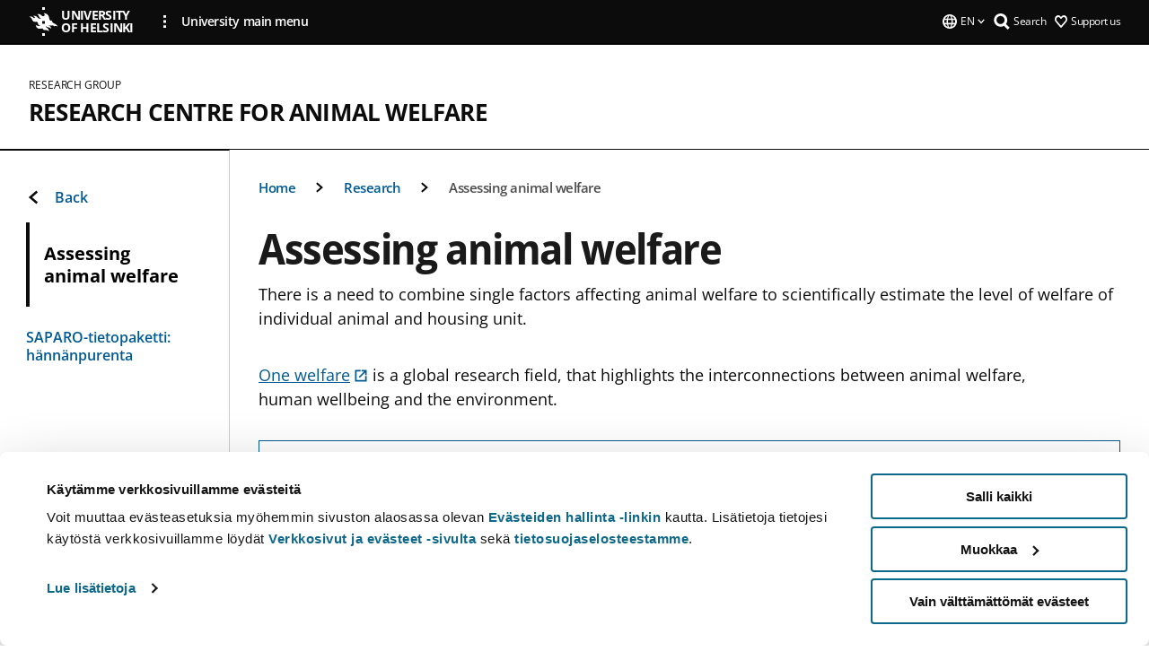

--- FILE ---
content_type: text/html; charset=UTF-8
request_url: https://www.helsinki.fi/en/researchgroups/research-centre-for-animal-welfare/research/assessing-animal-welfare
body_size: 10672
content:

<!DOCTYPE html>
<html lang="en" dir="ltr" prefix="og: https://ogp.me/ns#">
<head>
  <style>
    /* Hide Cookiebot branding as soon as page loads */
    #CybotCookiebotDialogHeader,
    #CybotCookiebotDialog.CybotEdge #CybotCookiebotDialogHeader {display: none !important;}
  </style>
  <script type="text/javascript" data-cookieconsent="ignore">
    window.dataLayer = window.dataLayer || [];
    function gtag() {
        dataLayer.push(arguments);
    }
    gtag("consent", "default", {
        ad_personalization: "denied",
        ad_storage: "denied",
        ad_user_data: "denied",
        analytics_storage: "denied",
        functionality_storage: "denied",
        personalization_storage: "denied",
        security_storage: "granted",
        wait_for_update: 500
    });
    gtag("set", "ads_data_redaction", true);
    gtag("set", "url_passthrough", true);
  </script>
  
      
  
  <meta charset="utf-8" />
<meta name="description" content="There is a need to combine single factors affecting animal welfare to scientifically estimate the level of welfare of individual animal and housing unit." />
<link rel="canonical" href="https://www.helsinki.fi/en/researchgroups/research-centre-for-animal-welfare/research/assessing-animal-welfare" />
<meta property="og:site_name" content="University of Helsinki" />
<meta property="og:type" content="website" />
<meta property="og:url" content="https://www.helsinki.fi/en/researchgroups/research-centre-for-animal-welfare/research/assessing-animal-welfare" />
<meta property="og:title" content="Assessing animal welfare | Research centre for animal welfare | University of Helsinki" />
<meta property="og:description" content="There is a need to combine single factors affecting animal welfare to scientifically estimate the level of welfare of individual animal and housing unit." />
<meta property="og:image" content="https://www.helsinki.fi/assets/drupal/s3fs-public/styles/og_images/public/paragraph-images/132840-kameron-kincade-1331873-unsplash.jpg?itok=53iCr3pS" />
<meta name="twitter:card" content="summary_large_image" />
<meta name="twitter:description" content="There is a need to combine single factors affecting animal welfare to scientifically estimate the level of welfare of individual animal and housing unit." />
<meta name="twitter:title" content="Assessing animal welfare | Research centre for animal welfare | University of Helsinki" />
<meta name="twitter:image" content="https://www.helsinki.fi/assets/drupal/s3fs-public/styles/og_images/public/paragraph-images/132840-kameron-kincade-1331873-unsplash.jpg?itok=53iCr3pS" />
<meta name="Generator" content="Drupal 10 (https://www.drupal.org)" />
<meta name="MobileOptimized" content="width" />
<meta name="HandheldFriendly" content="true" />
<meta name="viewport" content="width=device-width, initial-scale=1.0" />
<script id="Cookiebot" src="https://consent.cookiebot.com/uc.js" data-cbid="e422c4ee-0ebe-400c-b22b-9c74b6faeac3" async fetchpriority="high"></script>
<script type="application/ld+json">{
    "@context": "https://schema.org",
    "@type": "BreadcrumbList",
    "itemListElement": [
        {
            "@type": "ListItem",
            "position": 1,
            "name": "Home",
            "item": "https://www.helsinki.fi/en"
        },
        {
            "@type": "ListItem",
            "position": 2,
            "name": "Research centre for animal welfare",
            "item": "https://www.helsinki.fi/en/researchgroups/research-centre-for-animal-welfare"
        },
        {
            "@type": "ListItem",
            "position": 3,
            "name": "Research",
            "item": "https://www.helsinki.fi/en/researchgroups/research-centre-for-animal-welfare/research"
        }
    ]
}</script>
<link rel="icon" href="/themes/custom/helsingin_yliopisto/favicon.ico" type="image/vnd.microsoft.icon" />
<link rel="alternate" hreflang="fi" href="https://www.helsinki.fi/fi/tutkimusryhmat/elainten-hyvinvoinnin-tutkimuskeskus/tutkimus/elainten-hyvinvoinnin-arviointi" />
<link rel="alternate" hreflang="en" href="https://www.helsinki.fi/en/researchgroups/research-centre-for-animal-welfare/research/assessing-animal-welfare" />
<link rel="modulepreload" href="/themes/custom/helsingin_yliopisto/dist/hudslib-0.9.8/esm/globalScript-3f479486.js" as="script" crossorigin fetchpriority="high" />
<link rel="modulepreload" href="/themes/custom/helsingin_yliopisto/dist/hudslib-0.9.8/esm/huds-lib.js" as="script" crossorigin fetchpriority="high" />
<link rel="modulepreload" href="/themes/custom/helsingin_yliopisto/dist/hudslib-0.9.8/esm/hy-box.entry.js" as="script" crossorigin fetchpriority="high" />
<link rel="modulepreload" href="/themes/custom/helsingin_yliopisto/dist/hudslib-0.9.8/esm/hy-breadcrumbs_15.entry.js" as="script" crossorigin fetchpriority="high" />
<link rel="modulepreload" href="/themes/custom/helsingin_yliopisto/dist/hudslib-0.9.8/esm/hy-icon-caret-down.entry.js" as="script" crossorigin fetchpriority="high" />
<link rel="modulepreload" href="/themes/custom/helsingin_yliopisto/dist/hudslib-0.9.8/esm/hy-icon-caret-left.entry.js" as="script" crossorigin fetchpriority="high" />
<link rel="modulepreload" href="/themes/custom/helsingin_yliopisto/dist/hudslib-0.9.8/esm/hy-icon-caret-right.entry.js" as="script" crossorigin fetchpriority="high" />
<link rel="modulepreload" href="/themes/custom/helsingin_yliopisto/dist/hudslib-0.9.8/esm/hy-icon-caret-up.entry.js" as="script" crossorigin fetchpriority="high" />
<link rel="modulepreload" href="/themes/custom/helsingin_yliopisto/dist/hudslib-0.9.8/esm/hy-icon-globe.entry.js" as="script" crossorigin fetchpriority="high" />
<link rel="modulepreload" href="/themes/custom/helsingin_yliopisto/dist/hudslib-0.9.8/esm/hy-icon-heart-support.entry.js" as="script" crossorigin fetchpriority="high" />
<link rel="modulepreload" href="/themes/custom/helsingin_yliopisto/dist/hudslib-0.9.8/esm/hy-icon-hy-logo.entry.js" as="script" crossorigin fetchpriority="high" />
<link rel="modulepreload" href="/themes/custom/helsingin_yliopisto/dist/hudslib-0.9.8/esm/hy-icon-search.entry.js" as="script" crossorigin fetchpriority="high" />
<link rel="modulepreload" href="/themes/custom/helsingin_yliopisto/dist/hudslib-0.9.8/esm/hy-image.entry.js" as="script" crossorigin fetchpriority="high" />
<link rel="modulepreload" href="/themes/custom/helsingin_yliopisto/dist/hudslib-0.9.8/esm/hy-main.entry.js" as="script" crossorigin fetchpriority="high" />
<link rel="modulepreload" href="/themes/custom/helsingin_yliopisto/dist/hudslib-0.9.8/esm/index-2ffe17c9.js" as="script" crossorigin fetchpriority="high" />
<link rel="modulepreload" href="/themes/custom/helsingin_yliopisto/dist/hudslib-0.9.8/esm/utils-1e7f5184.js" as="script" crossorigin fetchpriority="high" />
<link rel="preload" href="/themes/custom/helsingin_yliopisto/dist/hudslib/fonts/Open-Sans-600/Open-Sans-600.woff2" as="font" crossorigin fetchpriority="high" />
<link rel="preload" href="/themes/custom/helsingin_yliopisto/dist/hudslib/fonts/Open-Sans-regular/Open-Sans-regular.woff2" as="font" crossorigin fetchpriority="high" />

  <title>Assessing animal welfare | Research centre for animal welfare | University of Helsinki</title>
  <link rel="stylesheet" media="all" href="/sites/default/files/css/css_kq4gKku6-phsWZ6n98t6GZmGgAB8OqQhik_D4hOZ5t0.css?delta=0&amp;language=en&amp;theme=helsingin_yliopisto&amp;include=eJyNzUEKAjEMheELNTNHktTGNhCT0LQjc3sHXIjQhdufj_caSbBW1tspbM4xbC8UXBXijEFPEM6pLVQVyygQ40pal2Q2-Nn6C8HDdMSSHlzI3Pq4fg-mF9wjkmPH2tFb7KVPR9m-ZZvqMwtHo5I-83vGoDd-_WIJ" />
<link rel="stylesheet" media="all" href="/sites/default/files/css/css_FDoreftuaUPtxg1KlP9hl87e_xhV94gAyvTFtJWeazc.css?delta=1&amp;language=en&amp;theme=helsingin_yliopisto&amp;include=eJyNzUEKAjEMheELNTNHktTGNhCT0LQjc3sHXIjQhdufj_caSbBW1tspbM4xbC8UXBXijEFPEM6pLVQVyygQ40pal2Q2-Nn6C8HDdMSSHlzI3Pq4fg-mF9wjkmPH2tFb7KVPR9m-ZZvqMwtHo5I-83vGoDd-_WIJ" />

  <script src="/themes/custom/helsingin_yliopisto/dist/hudslib-0.9.8/esm/huds-lib.js?v=0.9.8" type="module" defer fetchpriority="high"></script>
<script src="/themes/custom/helsingin_yliopisto/dist/hudslib-0.9.8/huds-lib/huds-lib.esm.js?v=0.9.8" nomodule defer></script>
<script src="/themes/custom/helsingin_yliopisto/dist/uhds-1.0.1/component-library/component-library.esm.js?v=1.0.1" type="module" defer fetchpriority="high"></script>


  <link rel="preconnect" href="//customer.cludo.com"/>
  <link rel="preconnect" href="//consent.cookiebot.com"/>
  <link rel="dns-prefetch" href="//siteimproveanalytics.com"/>
  <link rel="dns-prefetch" href="//d2oarllo6tn86.cloudfront.net" />
  <link rel="dns-prefetch" href="//connect.facebook.net" />

  <link rel="preload" href="https://customer.cludo.com/assets/2594/11998/cludo-search.min.css" as="style" onload="this.onload=null;this.rel='stylesheet'">
  <noscript><link rel="stylesheet" href="https://customer.cludo.com/assets/2594/11998/cludo-search.min.css"></noscript>

  
        <style>
    html :not(:defined){visibility:hidden}html.prerendered :not(:defined){visibility:visible}.visually-hidden{position:absolute!important;overflow:hidden;clip:rect(1px,1px,1px,1px);width:1px;height:1px;word-wrap:normal}
  </style>
</head>
<body class="ct--content_page is-group-page">
  <!-- Google Tag Manager (noscript) -->
  <noscript><iframe src="https://www.googletagmanager.com/ns.html?id=GTM-5PMSGQ"
  height="0" width="0" style="display:none;visibility:hidden"></iframe></noscript>
  <!-- End Google Tag Manager (noscript) -->

    <ds-store ds-language="en"></ds-store>

    <a href="#main-content" class="visually-hidden focusable">
      Skip to main content
  </a>
  
    <div class="dialog-off-canvas-main-canvas" data-off-canvas-main-canvas>
    
<div class="layout-container">

  

  <header role="banner">
    
  <div class="hy-region--header">
    
              
                              
                                                                                  
        
                
                              
                                                                                  
        
                
                                                                                                                  
                              
                                                                                  
        
                
                                                                                                                  
                                                                                                
                                                                                                
                                                                                                
                                                                                                
                                                                                                
                              
                                                                                                    
        
                
                              
                                                                                  
        
                
                              
                                                                                  
        
                
                              
                                                                                  
        
                
                  
                                                                                                          
                                                                                        
                                                                                        
                                                                                        
                                                                                        
                                                                                        
                      
            <hy-site-header
      is-group="true"
      is-luomus-group = "false"
      is-beta-group = "false"
      group-type = "research_group_menu"
      group-logo-url=""
      research-group-label = "Research Group"
      site-label="University of Helsinki"
      site-url="/en"
      logo-label="Research centre for animal welfare"
      logo-url="/en/researchgroups/research-centre-for-animal-welfare"
      menu-label="Menu"
      menu-label-close="Close"
      data-menu-language="[{&quot;langCode&quot;:&quot;fi&quot;,&quot;abbr&quot;:&quot;SUOMI&quot;,&quot;label&quot;:&quot;SUOMI (FI)&quot;,&quot;isActive&quot;:false,&quot;url&quot;:&quot;\/fi\/tutkimusryhmat\/elainten-hyvinvoinnin-tutkimuskeskus\/tutkimus\/elainten-hyvinvoinnin-arviointi&quot;},{&quot;langCode&quot;:&quot;sv&quot;,&quot;abbr&quot;:&quot;SVENSKA&quot;,&quot;label&quot;:&quot;SVENSKA (SV)&quot;,&quot;isActive&quot;:false,&quot;isDisabled&quot;:true},{&quot;langCode&quot;:&quot;en&quot;,&quot;abbr&quot;:&quot;ENGLISH&quot;,&quot;label&quot;:&quot;ENGLISH (EN)&quot;,&quot;isActive&quot;:true,&quot;url&quot;:&quot;\/en\/researchgroups\/research-centre-for-animal-welfare\/research\/assessing-animal-welfare&quot;}]"
      data-menu-donate="[{&quot;label&quot;:&quot;Support us&quot;,&quot;url&quot;:&quot;https:\/\/www.helsinki.fi\/en\/innovations-and-cooperation\/support-us&quot;}]"
      data-site-header-labels="{&quot;menu_labels&quot;:{&quot;open&quot;:&quot;Open mobile menu&quot;,&quot;close&quot;:&quot;Close mobile menu&quot;,&quot;expand&quot;:&quot;Expand submenu&quot;,&quot;return&quot;:&quot;Return to previous level&quot;,&quot;home&quot;:&quot;Home&quot;,&quot;main&quot;:&quot;Main menu&quot;,&quot;front_page&quot;:&quot;Front page&quot;},&quot;search_labels&quot;:{&quot;label&quot;:&quot;Search&quot;,&quot;open&quot;:&quot;Open search form&quot;,&quot;close&quot;:&quot;Close search form&quot;},&quot;language_labels&quot;:{&quot;open&quot;:&quot;Open language menu&quot;,&quot;close&quot;:&quot;Close language menu&quot;},&quot;group_pages&quot;:{&quot;university_main_menu&quot;:&quot;University main menu&quot;,&quot;university_home_page&quot;:&quot;University main home page&quot;,&quot;university_front_page&quot;:&quot;University main home page&quot;}}"
      data-site-search-labels="{&quot;search_description&quot;:&quot;web pages, study options, people, research groups, etc\u2026&quot;,&quot;search_placeholder&quot;:&quot;What do you want to find\u2026&quot;,&quot;search_label&quot;:&quot;Search&quot;,&quot;search_close_label&quot;:&quot;Exit search&quot;,&quot;search_tools_label&quot;:&quot;Special Search tools&quot;}"
      data-search-tools="null"
      data-main-menu-links="[{&quot;menuLinkId&quot;:&quot;0bda75ab91f8bad1d33de860414b7b17&quot;,&quot;isActive&quot;:&quot;false&quot;,&quot;isExternal&quot;:false,&quot;label&quot;:&quot;News&quot;,&quot;url&quot;:&quot;\/en\/news&quot;,&quot;description&quot;:&quot;&quot;,&quot;closeButtonTitle&quot;:&quot;Close&quot;},{&quot;menuLinkId&quot;:&quot;494b9cd4d0873b762b7d39cf4e3ea594&quot;,&quot;isActive&quot;:&quot;false&quot;,&quot;isExternal&quot;:false,&quot;label&quot;:&quot;Admissions and education&quot;,&quot;url&quot;:&quot;\/en\/admissions-and-education&quot;,&quot;description&quot;:&quot;&quot;,&quot;closeButtonTitle&quot;:&quot;Close&quot;},{&quot;menuLinkId&quot;:&quot;f3c91fca09455013c086123615d3e477&quot;,&quot;isActive&quot;:&quot;false&quot;,&quot;isExternal&quot;:false,&quot;label&quot;:&quot;Research&quot;,&quot;url&quot;:&quot;\/en\/research&quot;,&quot;description&quot;:&quot;&quot;,&quot;closeButtonTitle&quot;:&quot;Close&quot;},{&quot;menuLinkId&quot;:&quot;e8a187c7892f2b029d9a30c646778047&quot;,&quot;isActive&quot;:&quot;false&quot;,&quot;isExternal&quot;:false,&quot;label&quot;:&quot;Innovations and cooperation&quot;,&quot;url&quot;:&quot;\/en\/innovations-and-cooperation&quot;,&quot;description&quot;:&quot;&quot;,&quot;closeButtonTitle&quot;:&quot;Close&quot;},{&quot;menuLinkId&quot;:&quot;9a1297e0af8490e7d111de27a809a650&quot;,&quot;isActive&quot;:&quot;false&quot;,&quot;isExternal&quot;:false,&quot;label&quot;:&quot;About us&quot;,&quot;url&quot;:&quot;\/en\/about-us&quot;,&quot;description&quot;:&quot;&quot;,&quot;closeButtonTitle&quot;:&quot;Close&quot;},{&quot;menuLinkId&quot;:&quot;a4e28b83b9a8708b86458c720e8dfc1b&quot;,&quot;isActive&quot;:&quot;false&quot;,&quot;isExternal&quot;:false,&quot;label&quot;:&quot;Faculties and units&quot;,&quot;url&quot;:&quot;\/en\/faculties-and-units&quot;,&quot;description&quot;:&quot;&quot;,&quot;closeButtonTitle&quot;:&quot;Close&quot;}]"
    >
      <nav
        role="navigation"
        class="hy-site-header__menu-desktop is-group is-dropdown js-hy-desktop-navigation"
        slot="menu"
        is-group="true"
        is-dropdown="true"
      >
                    </nav>
      <nav role='navigation' class="hy-mobile-menu js-hy-mobile-navigation is-hidden" slot="menu_mobile">
        <section class="hy-mobile-menu__header">
          <div id="menu-bc-container" class="hy-mobile-menu__breadcrumbs">
            <button
              aria-label="Return back to: Front page"
              class="hy-menu-mobile-breadcrumb is-hidden"
              data-home-label="Home"
              data-current-label="Home"
              data-main-nav-label="Main navigation"
              data-prev-level="0"
              data-front-url="/en"
            >
              <hy-icon icon='hy-icon-caret-left' class="is-hidden" size=10></hy-icon>
              <span class='hy-menu-mobile-breadcrumb__label'>Home</span>
            </button>
            <a
              aria-label="Return back to: Front page"
              class="hy-menu-mobile-breadcrumb__link"
              href="/en/researchgroups/research-centre-for-animal-welfare"
            >
              <hy-icon icon='hy-icon-caret-left' class="is-hidden" size=10></hy-icon>
              <span class='hy-menu-mobile-breadcrumb__label'>Home</span>
            </a>
          </div>
          <button class="hy-mobile-menu__menu-close-button" aria-label="Close menu" disabled aria-hidden="true">
            <span>Close</span>
            <hy-icon icon='hy-icon-remove' size=16 />
          </button>
        </section>
        <section class="hy-mobile-menu__menu-container" data-mobile-menu="[{&quot;menu_link_id&quot;:&quot;bcec971b-806a-4fbe-a860-9b4a47d9fed7&quot;,&quot;menu_parent_id&quot;:null,&quot;in_active_trail&quot;:false,&quot;menu_link_title&quot;:&quot;News&quot;,&quot;menu_link_uri&quot;:&quot;\/en\/researchgroups\/research-centre-for-animal-welfare\/news&quot;,&quot;menu_link_level&quot;:1,&quot;menu_link_shortcuts&quot;:[]},{&quot;menu_link_id&quot;:&quot;7ee91dae-f4a0-48d3-ac73-630e73f7f03a&quot;,&quot;menu_parent_id&quot;:null,&quot;in_active_trail&quot;:false,&quot;menu_link_title&quot;:&quot;Education&quot;,&quot;menu_link_uri&quot;:&quot;\/en\/researchgroups\/research-centre-for-animal-welfare\/education&quot;,&quot;menu_link_level&quot;:1,&quot;menu_link_shortcuts&quot;:[]},{&quot;menu_link_id&quot;:&quot;6e6e8eb0-7dac-4cfe-9d4a-f2ec788ed8a5&quot;,&quot;menu_parent_id&quot;:null,&quot;in_active_trail&quot;:false,&quot;menu_link_title&quot;:&quot;Guides&quot;,&quot;menu_link_uri&quot;:&quot;\/en\/researchgroups\/research-centre-for-animal-welfare\/guides&quot;,&quot;menu_link_level&quot;:1,&quot;menu_link_shortcuts&quot;:[],&quot;menu_link_children&quot;:[{&quot;menu_link_id&quot;:&quot;f46f7960-f14e-4daf-8f11-afb947d1c1d2&quot;,&quot;menu_parent_id&quot;:&quot;6e6e8eb0-7dac-4cfe-9d4a-f2ec788ed8a5&quot;,&quot;in_active_trail&quot;:false,&quot;menu_link_title&quot;:&quot;Pig enrichment&quot;,&quot;menu_link_uri&quot;:&quot;\/en\/researchgroups\/research-centre-for-animal-welfare\/guides\/pig-enrichment&quot;,&quot;menu_link_level&quot;:2,&quot;menu_link_shortcuts&quot;:[],&quot;menu_link_children&quot;:[{&quot;menu_link_id&quot;:&quot;2acf49c7-5577-4f2f-bd05-826cb3cddb34&quot;,&quot;menu_parent_id&quot;:&quot;f46f7960-f14e-4daf-8f11-afb947d1c1d2&quot;,&quot;in_active_trail&quot;:false,&quot;menu_link_title&quot;:&quot;Why enrichment?&quot;,&quot;menu_link_uri&quot;:&quot;\/en\/researchgroups\/research-centre-for-animal-welfare\/guides\/pig-enrichment\/why-enrichment&quot;,&quot;menu_link_level&quot;:3,&quot;menu_link_shortcuts&quot;:[]},{&quot;menu_link_id&quot;:&quot;3b3235f0-3450-41b3-b54b-1e295b25fb96&quot;,&quot;menu_parent_id&quot;:&quot;f46f7960-f14e-4daf-8f11-afb947d1c1d2&quot;,&quot;in_active_trail&quot;:false,&quot;menu_link_title&quot;:&quot;Research on enrichment&quot;,&quot;menu_link_uri&quot;:&quot;\/en\/researchgroups\/research-centre-for-animal-welfare\/education\/pig-enrichment\/research-on-enrichment&quot;,&quot;menu_link_level&quot;:3,&quot;menu_link_shortcuts&quot;:[]},{&quot;menu_link_id&quot;:&quot;618d60d8-1c33-4729-a38c-7dcd86c75cc0&quot;,&quot;menu_parent_id&quot;:&quot;f46f7960-f14e-4daf-8f11-afb947d1c1d2&quot;,&quot;in_active_trail&quot;:false,&quot;menu_link_title&quot;:&quot;Economic profitability&quot;,&quot;menu_link_uri&quot;:&quot;\/en\/researchgroups\/research-centre-for-animal-welfare\/guides\/pig-enrichment\/economic-profitability&quot;,&quot;menu_link_level&quot;:3,&quot;menu_link_shortcuts&quot;:[]},{&quot;menu_link_id&quot;:&quot;7889b62e-f078-4dc6-9bf1-03fc2367e177&quot;,&quot;menu_parent_id&quot;:&quot;f46f7960-f14e-4daf-8f11-afb947d1c1d2&quot;,&quot;in_active_trail&quot;:false,&quot;menu_link_title&quot;:&quot;Fresh wood&quot;,&quot;menu_link_uri&quot;:&quot;\/en\/researchgroups\/research-centre-for-animal-welfare\/guides\/pig-enrichment\/fresh-wood&quot;,&quot;menu_link_level&quot;:3,&quot;menu_link_shortcuts&quot;:[]},{&quot;menu_link_id&quot;:&quot;743dcbd5-a99f-4625-ac55-a9c445af078e&quot;,&quot;menu_parent_id&quot;:&quot;f46f7960-f14e-4daf-8f11-afb947d1c1d2&quot;,&quot;in_active_trail&quot;:false,&quot;menu_link_title&quot;:&quot;Metal chain&quot;,&quot;menu_link_uri&quot;:&quot;\/en\/researchgroups\/research-centre-for-animal-welfare\/guides\/pig-enrichment\/metal-chain&quot;,&quot;menu_link_level&quot;:3,&quot;menu_link_shortcuts&quot;:[]},{&quot;menu_link_id&quot;:&quot;942838d2-5314-4568-9bee-3a960c1180e6&quot;,&quot;menu_parent_id&quot;:&quot;f46f7960-f14e-4daf-8f11-afb947d1c1d2&quot;,&quot;in_active_trail&quot;:false,&quot;menu_link_title&quot;:&quot;Plastic tube&quot;,&quot;menu_link_uri&quot;:&quot;\/en\/researchgroups\/research-centre-for-animal-welfare\/guides\/pig-enrichment\/plastic-tube&quot;,&quot;menu_link_level&quot;:3,&quot;menu_link_shortcuts&quot;:[]},{&quot;menu_link_id&quot;:&quot;75dabe1c-d400-4421-86b4-91b09a9fd2a0&quot;,&quot;menu_parent_id&quot;:&quot;f46f7960-f14e-4daf-8f11-afb947d1c1d2&quot;,&quot;in_active_trail&quot;:false,&quot;menu_link_title&quot;:&quot;Sisal rope&quot;,&quot;menu_link_uri&quot;:&quot;\/en\/researchgroups\/research-centre-for-animal-welfare\/guides\/pig-enrichment\/sisal-rope&quot;,&quot;menu_link_level&quot;:3,&quot;menu_link_shortcuts&quot;:[]},{&quot;menu_link_id&quot;:&quot;fb511515-66a9-4571-82a2-a41236d69447&quot;,&quot;menu_parent_id&quot;:&quot;f46f7960-f14e-4daf-8f11-afb947d1c1d2&quot;,&quot;in_active_trail&quot;:false,&quot;menu_link_title&quot;:&quot;Straw&quot;,&quot;menu_link_uri&quot;:&quot;\/en\/researchgroups\/research-centre-for-animal-welfare\/guides\/pig-enrichment\/straw&quot;,&quot;menu_link_level&quot;:3,&quot;menu_link_shortcuts&quot;:[]},{&quot;menu_link_id&quot;:&quot;dba0c2ba-ca80-4a46-96ab-604445d033a2&quot;,&quot;menu_parent_id&quot;:&quot;f46f7960-f14e-4daf-8f11-afb947d1c1d2&quot;,&quot;in_active_trail&quot;:false,&quot;menu_link_title&quot;:&quot;Other materials&quot;,&quot;menu_link_uri&quot;:&quot;\/en\/researchgroups\/research-centre-for-animal-welfare\/guides\/pig-enrichment\/other-materials&quot;,&quot;menu_link_level&quot;:3,&quot;menu_link_shortcuts&quot;:[]}]}]},{&quot;menu_link_id&quot;:&quot;04186d4b-0fc3-42c6-8164-e25268d56296&quot;,&quot;menu_parent_id&quot;:null,&quot;in_active_trail&quot;:true,&quot;menu_link_title&quot;:&quot;Research&quot;,&quot;menu_link_uri&quot;:&quot;\/en\/researchgroups\/research-centre-for-animal-welfare\/research&quot;,&quot;menu_link_level&quot;:1,&quot;menu_link_shortcuts&quot;:[],&quot;menu_link_children&quot;:[{&quot;menu_link_id&quot;:&quot;3b17a15a-7b49-4219-a198-4a17db0643b0&quot;,&quot;menu_parent_id&quot;:&quot;04186d4b-0fc3-42c6-8164-e25268d56296&quot;,&quot;in_active_trail&quot;:true,&quot;menu_link_title&quot;:&quot;Assessing animal welfare&quot;,&quot;menu_link_uri&quot;:&quot;\/en\/researchgroups\/research-centre-for-animal-welfare\/research\/assessing-animal-welfare&quot;,&quot;menu_link_level&quot;:2,&quot;menu_link_shortcuts&quot;:[],&quot;menu_link_children&quot;:[{&quot;menu_link_id&quot;:&quot;83c0b839-f1d1-465a-9a9b-62ac627b8584&quot;,&quot;menu_parent_id&quot;:&quot;3b17a15a-7b49-4219-a198-4a17db0643b0&quot;,&quot;in_active_trail&quot;:false,&quot;menu_link_title&quot;:&quot;SAPARO-tietopaketti: h\u00e4nn\u00e4npurenta&quot;,&quot;menu_link_uri&quot;:&quot;\/en\/researchgroups\/research-centre-for-animal-welfare\/research\/assessing-animal-welfare\/saparo-info-package-tail-biting&quot;,&quot;menu_link_level&quot;:3,&quot;menu_link_shortcuts&quot;:[]}]},{&quot;menu_link_id&quot;:&quot;f1ee17e4-36d0-438b-91cd-271b0d7b4da4&quot;,&quot;menu_parent_id&quot;:&quot;04186d4b-0fc3-42c6-8164-e25268d56296&quot;,&quot;in_active_trail&quot;:false,&quot;menu_link_title&quot;:&quot;Animal cognition and emotions&quot;,&quot;menu_link_uri&quot;:&quot;\/en\/researchgroups\/research-centre-for-animal-welfare\/research\/animal-cognition-and-emotions&quot;,&quot;menu_link_level&quot;:2,&quot;menu_link_shortcuts&quot;:[]},{&quot;menu_link_id&quot;:&quot;492d4828-05ce-4f39-9427-dfc4ef9d4728&quot;,&quot;menu_parent_id&quot;:&quot;04186d4b-0fc3-42c6-8164-e25268d56296&quot;,&quot;in_active_trail&quot;:false,&quot;menu_link_title&quot;:&quot;Animal sleep and rest&quot;,&quot;menu_link_uri&quot;:&quot;\/en\/researchgroups\/research-centre-for-animal-welfare\/research\/animal-sleep-and-rest&quot;,&quot;menu_link_level&quot;:2,&quot;menu_link_shortcuts&quot;:[]},{&quot;menu_link_id&quot;:&quot;fec61c11-c7c5-4333-a014-f92837a606da&quot;,&quot;menu_parent_id&quot;:&quot;04186d4b-0fc3-42c6-8164-e25268d56296&quot;,&quot;in_active_trail&quot;:false,&quot;menu_link_title&quot;:&quot;Pain and sickness behaviours&quot;,&quot;menu_link_uri&quot;:&quot;\/en\/researchgroups\/research-centre-for-animal-welfare\/research\/pain-and-sickness-behaviours-health-and-welfare&quot;,&quot;menu_link_level&quot;:2,&quot;menu_link_shortcuts&quot;:[],&quot;menu_link_children&quot;:[{&quot;menu_link_id&quot;:&quot;e2622703-3651-4405-92c6-fca28582af8d&quot;,&quot;menu_parent_id&quot;:&quot;fec61c11-c7c5-4333-a014-f92837a606da&quot;,&quot;in_active_trail&quot;:false,&quot;menu_link_title&quot;:&quot;Pig pain&quot;,&quot;menu_link_uri&quot;:&quot;\/en\/researchgroups\/research-centre-for-animal-welfare\/research\/pain-and-sickness-behaviours\/pig-pain&quot;,&quot;menu_link_level&quot;:3,&quot;menu_link_shortcuts&quot;:[]}]},{&quot;menu_link_id&quot;:&quot;69d93351-295e-4dd0-b7cf-f0b9ac4ee841&quot;,&quot;menu_parent_id&quot;:&quot;04186d4b-0fc3-42c6-8164-e25268d56296&quot;,&quot;in_active_trail&quot;:false,&quot;menu_link_title&quot;:&quot;Regulation and stakeholders attitudes&quot;,&quot;menu_link_uri&quot;:&quot;\/en\/researchgroups\/research-centre-for-animal-welfare\/research\/regulation-and-stakeholders-attitudes&quot;,&quot;menu_link_level&quot;:2,&quot;menu_link_shortcuts&quot;:[]},{&quot;menu_link_id&quot;:&quot;30c1f1e4-de7b-46e3-8ada-209a6714e820&quot;,&quot;menu_parent_id&quot;:&quot;04186d4b-0fc3-42c6-8164-e25268d56296&quot;,&quot;in_active_trail&quot;:false,&quot;menu_link_title&quot;:&quot;Housing and management&quot;,&quot;menu_link_uri&quot;:&quot;\/en\/researchgroups\/research-centre-for-animal-welfare\/research\/housing-and-management&quot;,&quot;menu_link_level&quot;:2,&quot;menu_link_shortcuts&quot;:[]}]},{&quot;menu_link_id&quot;:&quot;1e3032e5-39ec-4b58-9a58-8ea39522ed3b&quot;,&quot;menu_parent_id&quot;:null,&quot;in_active_trail&quot;:false,&quot;menu_link_title&quot;:&quot;Research methods&quot;,&quot;menu_link_uri&quot;:&quot;\/en\/researchgroups\/research-centre-for-animal-welfare\/research-methods&quot;,&quot;menu_link_level&quot;:1,&quot;menu_link_shortcuts&quot;:[]},{&quot;menu_link_id&quot;:&quot;1d48a1b6-1a6b-4c5f-a044-03f22977ed6a&quot;,&quot;menu_parent_id&quot;:null,&quot;in_active_trail&quot;:false,&quot;menu_link_title&quot;:&quot;Publications&quot;,&quot;menu_link_uri&quot;:&quot;\/en\/researchgroups\/research-centre-for-animal-welfare\/publications&quot;,&quot;menu_link_level&quot;:1,&quot;menu_link_shortcuts&quot;:[]},{&quot;menu_link_id&quot;:&quot;ab3c1569-9b45-46c4-8bba-f9641da08978&quot;,&quot;menu_parent_id&quot;:null,&quot;in_active_trail&quot;:false,&quot;menu_link_title&quot;:&quot;People&quot;,&quot;menu_link_uri&quot;:&quot;\/en\/researchgroups\/research-centre-for-animal-welfare\/who-are-we&quot;,&quot;menu_link_level&quot;:1,&quot;menu_link_shortcuts&quot;:[]}]">
                  </section>
              </nav>
    </hy-site-header>
  

  </div>

  </header>

  
  

  

  

  
    <hy-main role="main" has-sidebar=true>
      <a id="main-content" tabindex="-1"></a>      <div class="layout-content">
        
<div class="hy-main-content-wrapper">
            </div>
                  
  <div class="hy-region--content">
    <div data-drupal-messages-fallback class="hidden"></div><div id="block-breadcrumbs-2">
  
    
      
  
                                              
                                                          
                  
              
                    <div class="hy-main-content-wrapper">
        <hy-breadcrumbs variant='' data-items='[{&quot;text&quot;:&quot;Home&quot;,&quot;url&quot;:&quot;\/en\/researchgroups\/research-centre-for-animal-welfare&quot;},{&quot;text&quot;:&quot;Research&quot;,&quot;url&quot;:&quot;\/en\/researchgroups\/research-centre-for-animal-welfare\/research&quot;},{&quot;text&quot;:&quot;Assessing animal welfare&quot;,&quot;url&quot;:&quot;&quot;}]'>
      </hy-breadcrumbs>
    </div>

            

  </div>
<div class="node node--type-content-page node--view-mode-full ds-1col clearfix is-content-page">


      
            <div class="hy-main-content-wrapper">
        <div class="page-title__wrapper page-title__wrapper--common">
          <h1 class="page-title__h1 page-title__h1--common">
            Assessing animal welfare
          </h1>
        </div>
      </div>
      
                    <div class="hy-main-content-wrapper">
              <hy-ingress>There is  a need to combine single factors affecting animal welfare to scientifically estimate the level of welfare of individual animal and housing unit.</hy-ingress>
          </div>
            
                    


  <div class="paragraph paragraph--type--text-paragraph paragraph--view-mode--default">
    
              <div class="hy-main-content-wrapper">
              
      <hy-paragraph-text variant=content_page placement=external>
        
                    <p><ds-link ds-href="https://www.onewelfareworld.org/about.html" ds-text="One welfare" ds-target="_blank"></ds-link> is a global research field, that highlights the interconnections between animal welfare, human wellbeing and the environment.</p>


            
      </hy-paragraph-text>

                    <hy-box mb="1.75, 1.75, 2, 2.5"></hy-box>
      
              </div>
      
      </div>

                        
      <div class="hy-main-content-wrapper">
          <hy-anchor-link-list
          list-title="Contents of this page"
          open-label="Open"
          close-label="Close"
          anchor-items='[{&quot;title&quot;:&quot;SAPARO: innovative application to prevent tail biting in pigs&quot;,&quot;url&quot;:&quot;#saparo:-innovative-application-to-prevent-tail-biting-in-pigs&quot;},{&quot;title&quot;:&quot;SysPigSys: Estimating sustainability of the pig production farms&quot;,&quot;url&quot;:&quot;#syspigsys:-estimating-sustainability-of-the-pig-production-farms&quot;},{&quot;title&quot;:&quot;Developing test to measure fur fox-human relationship&quot;,&quot;url&quot;:&quot;#developing-test-to-measure-fur-fox-human-relationship&quot;}]'
        >
        </hy-anchor-link-list>
      </div>
  
                        	
			<div>
      				<div class="hy-main-content-wrapper">
														<hy-heading heading=h2 id=saparo:-innovative-application-to-prevent-tail-biting-in-pigs section=contentsection>
						SAPARO: innovative application to prevent tail biting in pigs
					</hy-heading>
											<hy-two-columns reversed>
                    <div slot="main">
            
                    


  <div class="paragraph paragraph--type--text-paragraph paragraph--view-mode--text-with-two-columns">
    
      
      <hy-paragraph-text variant=content_page placement=internal>
        
                    <p>Finland is one of the few countries where pig tails are not docked. Raising pigs with long tails is possible, but tail biting remains a challenge on many farms. Tail biting decreases pig welfare and causes stress, extra work and costs. Tail biting is a consequence of stress experienced by the pigs, and there is no uniform solution to solve the problem on every farm. &nbsp;The SAPARO-application is a free web-based tool for prevention and monitoring of tail biting on pig farms.</p>
<p>Contact:</p>
<p>professor Anna Valros, <ds-link ds-href="mailto:anna.valros@helsinki.fi" ds-text="anna.valros@helsinki.fi"></ds-link></p>
<p>doctoral researcher Hilkka Koskikallio, <ds-link ds-href="mailto:hilkka.koskikallio@helsinki.fi" ds-text="hilkka.koskikallio@helsinki.fi"></ds-link></p>

            
      </hy-paragraph-text>

                    <hy-box mb="1.75, 1.75, 2, 2.5"></hy-box>
      
      
      </div>

            
          </div>
					<div slot="side">
						
      <div>
              <div>
          

	    <div class="hy-main-content-wrapper">
  									<hy-image
						source-set=""
						image-url="https://www.helsinki.fi/assets/drupal/s3fs-public/styles/uncropped_image/public/migrated-research-group-long-pages/body-images/42701-saparo.jpg.webp?itok=D3uTzCbr"
						image-alt=""
						aspect-ratio-width=0
						aspect-ratio-height=0
						caption=""
					>
					</hy-image>
							</div>
	
        </div>
              <div>
            
            

<section class="hy-link-list hy-link-list__default">
  
  <ul  class="hy-link-list__links hy-link-list__links__default hy-link-list__links--list">
          <li class="hy-link-list__links-item">
        <ds-link-with-arrow
          style="font-family: var(--ds-fontFamily-body);"
          ds-text="SAPARO-project website"
          ds-href="/en/researchgroups/research-centre-for-animal-welfare/research/assessing-animal-welfare/saparo-info-package-tail-biting"
          ds-icon-position="start"
          ds-target="_self"
          ds-icon="arrow_forward"
          ds-full-width="false"
        ></ds-link-with-arrow>
      </li>
          <li class="hy-link-list__links-item">
        <ds-link-with-arrow
          style="font-family: var(--ds-fontFamily-body);"
          ds-text=" To the SAPARO-application"
          ds-href="https://saparo-sovellus.fi/"
          ds-icon-position="start"
          ds-target="_blank"
          ds-icon="arrow_forward"
          ds-full-width="false"
        ></ds-link-with-arrow>
      </li>
      </ul>
</section>

    <hy-box mb="1.75, 1.75, 2, 2.5"></hy-box>
      
        </div>
          </div>
  
					</div>
				</hy-two-columns>
							</div>
					</div>
	
                        	
			<div>
      				<div class="hy-main-content-wrapper">
														<hy-heading heading=h2 id=syspigsys:-estimating-sustainability-of-the-pig-production-farms section=contentsection>
						SysPigSys: Estimating sustainability of the pig production farms
					</hy-heading>
											<hy-two-columns reversed>
                    <div slot="main">
            
                    


  <div class="paragraph paragraph--type--text-paragraph paragraph--view-mode--text-with-two-columns">
    
      
      <hy-paragraph-text variant=content_page placement=internal>
        
                    <p>Contact:<br><br>
professor Anna Valros, <ds-link ds-href="mailto:anna.valros@helsinki.fi" ds-text="anna.valros@helsinki.fi"></ds-link><br><br>
professor Mari Heinonen, <ds-link ds-href="mailto:mari.heinonen@helsinki.fi" ds-text="mari.heinonen@helsinki.fi"></ds-link><br><br>
&nbsp;</p>

            
      </hy-paragraph-text>

                    <hy-box mb="1.75, 1.75, 2, 2.5"></hy-box>
      
      
      </div>

            
          </div>
					<div slot="side">
						
      <div>
              <div>
          

	    <div class="hy-main-content-wrapper">
  									<hy-image
						source-set=""
						image-url="https://www.helsinki.fi/assets/drupal/s3fs-public/styles/uncropped_image/public/migrated-research-group-long-pages/body-images/123611-christina-warner-681090-unsplash.jpg.webp?itok=8Gl413Pu"
						image-alt=""
						aspect-ratio-width=0
						aspect-ratio-height=0
						caption=""
					>
					</hy-image>
							</div>
	
        </div>
              <div>
            
            

<section class="hy-link-list hy-link-list__default">
  
  <ul  class="hy-link-list__links hy-link-list__links__default hy-link-list__links--list">
          <li class="hy-link-list__links-item">
        <ds-link-with-arrow
          style="font-family: var(--ds-fontFamily-body);"
          ds-text="SysPigSys www-page"
          ds-href="https://suspigsys.fli.de/en/home/"
          ds-icon-position="start"
          ds-target="_blank"
          ds-icon="arrow_forward"
          ds-full-width="false"
        ></ds-link-with-arrow>
      </li>
      </ul>
</section>

    <hy-box mb="1.75, 1.75, 2, 2.5"></hy-box>
      
        </div>
          </div>
  
					</div>
				</hy-two-columns>
							</div>
					</div>
	
                        	
			<div>
      				<div class="hy-main-content-wrapper">
														<hy-heading heading=h2 id=developing-test-to-measure-fur-fox-human-relationship section=contentsection>
						Developing test to measure fur fox-human relationship
					</hy-heading>
											<hy-two-columns reversed>
                    <div slot="main">
            
                    


  <div class="paragraph paragraph--type--text-paragraph paragraph--view-mode--text-with-two-columns">
    
      
      <hy-paragraph-text variant=content_page placement=internal>
        
                    <p>Contact: professor Anna Valros<br><br>
<ds-link ds-href="mailto:anna.valros@helsinki.fi" ds-text="anna.valros@helsinki.fi"></ds-link></p>

            
      </hy-paragraph-text>

                    <hy-box mb="1.75, 1.75, 2, 2.5"></hy-box>
      
      
      </div>

            
          </div>
					<div slot="side">
						
      <div>
              <div>
          

	    <div class="hy-main-content-wrapper">
  									<hy-image
						source-set=""
						image-url="https://www.helsinki.fi/assets/drupal/s3fs-public/styles/uncropped_image/public/migrated-research-group-long-pages/body-images/132841-jonatan-pie-193288-unsplash.jpg.webp?itok=mUcArzvC"
						image-alt=""
						aspect-ratio-width=0
						aspect-ratio-height=0
						caption=""
					>
					</hy-image>
							</div>
	
        </div>
          </div>
  
					</div>
				</hy-two-columns>
							</div>
					</div>
	
            
  
</div>

  </div>

          
              </div>

              <aside class="layout-sidebar-first">
          
  <div class="hy-region--sidebar_first">
          
      <div class="hy-sidebar-menu">
          <span class="hy-sidebar-menu__back-container">
                                <a class="hy-sidebar-menu__back" href="/en/researchgroups/research-centre-for-animal-welfare/research">
                <hy-icon
                  class='hy-sidebar-menu__item__icon--back'
                  icon='hy-icon-caret-left'
                  fill='currentColor'
                  size=16
                ></hy-icon>
                Back
              </a>
                          </span>
              <span
          data-has-children="true"
          class="hy-sidebar-menu__current"
        >
                              <a href="/en/researchgroups/research-centre-for-animal-welfare/research/assessing-animal-welfare">
              Assessing animal welfare
            </a>
                          </span>
                                          <ul class="hy-sidebar-menu__container">
                                                                <li
          class="hy-sidebar-menu__item"
          data-menu-link-id="47ef69cef8dffe08e4cd0cadcad49847"
                                                        data-drupal-link-system-path="node/16301"
                                                  >
                      <a
              class="hy-sidebar-menu__item__link"
              href="/en/researchgroups/research-centre-for-animal-welfare/research/assessing-animal-welfare/saparo-info-package-tail-biting"
            >
              SAPARO-tietopaketti: hännänpurenta
                          </a>
                  </li>
          </ul>
  
              </div>


  </div>

        </aside>
      
          </hy-main>

                      
    <hy-footer>
      
  <div class="hy-region--footer">
    
  

                                                                                                                                                                                            
                
                                                                                                                                                                                                                                                                                      
                
                                                                                                                                            
                
                  
    <hy-footer-base
      logo-label='University of Helsinki'
      logo-url='/'
      some-label='Follow us'
      copyright-text='© University of Helsinki 2025'
      data-footer-base-links='[{&quot;label&quot;:&quot;Quick links&quot;,&quot;url&quot;:&quot;&quot;,&quot;isExternal&quot;:false,&quot;mainlink&quot;:true,&quot;items&quot;:[{&quot;label&quot;:&quot;Library&quot;,&quot;url&quot;:&quot;https:\/\/www.helsinki.fi\/en\/helsinki-university-library&quot;,&quot;isExternal&quot;:&quot;external&quot;},{&quot;label&quot;:&quot;Careers and open positions&quot;,&quot;url&quot;:&quot;\/en\/about-us\/careers&quot;,&quot;isExternal&quot;:false},{&quot;label&quot;:&quot;Webshop&quot;,&quot;url&quot;:&quot;https:\/\/go.innoflame.fi\/goshop\/unihelsinki\/en\/&quot;,&quot;isExternal&quot;:&quot;external&quot;}]},{&quot;label&quot;:&quot;Contact information&quot;,&quot;url&quot;:&quot;&quot;,&quot;isExternal&quot;:false,&quot;mainlink&quot;:true,&quot;items&quot;:[{&quot;label&quot;:&quot;People finder&quot;,&quot;url&quot;:&quot;https:\/\/www.helsinki.fi\/en\/about-us\/people\/people-finder&quot;,&quot;isExternal&quot;:&quot;external&quot;},{&quot;label&quot;:&quot;Contact details and building opening hours&quot;,&quot;url&quot;:&quot;https:\/\/www.helsinki.fi\/en\/about-us\/university-helsinki\/contact-details&quot;,&quot;isExternal&quot;:&quot;external&quot;},{&quot;label&quot;:&quot;Invoicing details&quot;,&quot;url&quot;:&quot;\/en\/about-us\/university-helsinki\/contact-details\/university-helsinki-invoicing-details&quot;,&quot;isExternal&quot;:false},{&quot;label&quot;:&quot;Press and Media&quot;,&quot;url&quot;:&quot;\/en\/news\/press-and-media-services&quot;,&quot;isExternal&quot;:false},{&quot;label&quot;:&quot;Give feedback&quot;,&quot;url&quot;:&quot;\/en\/give-feedback&quot;,&quot;isExternal&quot;:false}]},{&quot;label&quot;:&quot;For the university community&quot;,&quot;url&quot;:&quot;&quot;,&quot;isExternal&quot;:false,&quot;mainlink&quot;:true,&quot;items&quot;:[{&quot;label&quot;:&quot;Studies service for current students&quot;,&quot;url&quot;:&quot;https:\/\/studies.helsinki.fi\/frontpage&quot;,&quot;isExternal&quot;:&quot;external&quot;},{&quot;label&quot;:&quot;Flamma-intranet&quot;,&quot;url&quot;:&quot;https:\/\/flamma.helsinki.fi\/&quot;,&quot;isExternal&quot;:&quot;external&quot;}]}]'
      data-footer-post-section-links='[{&quot;label&quot;:&quot;About the website&quot;,&quot;url&quot;:&quot;\/en\/about-website&quot;,&quot;isExternal&quot;:false},{&quot;label&quot;:&quot;Accessibility statement&quot;,&quot;url&quot;:&quot;\/en\/accessibility-statement&quot;,&quot;isExternal&quot;:false},{&quot;label&quot;:&quot;Cookie management&quot;,&quot;url&quot;:&quot;\/en\/cookie-management-helsinkifi&quot;,&quot;isExternal&quot;:false},{&quot;label&quot;:&quot;Data protection&quot;,&quot;url&quot;:&quot;\/en\/about-us\/processing-data-university\/data-protection&quot;,&quot;isExternal&quot;:false}]'
      data-footer-base-some='[{&quot;label&quot;:&quot;Follow us on Facebook&quot;,&quot;url&quot;:&quot;https:\/\/www.facebook.com\/HelsinkiUniversity&quot;,&quot;type&quot;:&quot;facebook&quot;},{&quot;label&quot;:&quot;Follow us on Youtube&quot;,&quot;url&quot;:&quot;https:\/\/www.youtube.com\/user\/universityofhelsinki&quot;,&quot;type&quot;:&quot;youtube&quot;},{&quot;label&quot;:&quot;Follow us on LinkedIn&quot;,&quot;url&quot;:&quot;https:\/\/fi.linkedin.com\/school\/university-of-helsinki\/&quot;,&quot;type&quot;:&quot;linkedin&quot;},{&quot;label&quot;:&quot;Follow us on Instagram&quot;,&quot;url&quot;:&quot;https:\/\/www.instagram.com\/universityofhelsinki\/&quot;,&quot;type&quot;:&quot;instagram&quot;},{&quot;label&quot;:&quot;Follow us on Tiktok&quot;,&quot;url&quot;:&quot;https:\/\/www.tiktok.com\/@helsinginyliopisto&quot;,&quot;type&quot;:&quot;tiktok&quot;}]'
    >
      <address slot="content">
        P.O. Box 3
(Fabianinkatu 33)
00014 University of Helsinki
Switchboard:
+358 (0) 2941 911 (mobile call charge / local network charge)
      </address>
    </hy-footer-base>
  
  </div>

    </hy-footer>
  </div>

  </div>

  

  <script type="application/json" data-drupal-selector="drupal-settings-json">{"path":{"baseUrl":"\/","pathPrefix":"en\/","currentPath":"node\/16286","currentPathIsAdmin":false,"isFront":false,"currentLanguage":"en"},"pluralDelimiter":"\u0003","suppressDeprecationErrors":true,"groupMenuName":"group_menu_link_content-513","groupMenuNameId":"513","groupFooterMenuName":"group_menu_link_content-512","groupFooterMenuNameId":"512","user":{"uid":0,"permissionsHash":"17f5cac32b0538e2a6527a0c257cfa201ba13ccebc7739456f0b955b8a289aa4"}}</script>
<script src="/sites/default/files/js/js_9x59uaAkcXHGBDOc4m96_3yWMs4ZbY5E-R8Xb1fYvYk.js?scope=footer&amp;delta=0&amp;language=en&amp;theme=helsingin_yliopisto&amp;include=eJyN0EEOwjAMBMAPYfEklDRuYuHYUe0C-T3hiNQGLj7sjvbggmwkmeTWmbSRuV4TGmUB6-ZYgSleyoHKrDEwmI9I8iEpQRIjLLwnhYQc-oytm1r9w2WvM9RHaXfXBhIelIOTypmsGmks_oCCT4M1LB71BU2N5vJzGN1xm-O9wNen37VEnZE"></script>
<script src="/themes/custom/helsingin_yliopisto/dist/js/hy-hy.min.js?v=1.x" defer></script>
<script src="/themes/custom/helsingin_yliopisto/dist/js/hy-handle-cludo-delay.min.js?v=1.x" defer fetchpriority="low"></script>
<script src="/themes/custom/helsingin_yliopisto/dist/js/hy-handle-frosmo-delay.min.js?v=1.x" defer fetchpriority="low"></script>
<script src="/themes/custom/helsingin_yliopisto/dist/js/hy-handle-gtm-delay.min.js?v=1.x" defer fetchpriority="low"></script>
<script src="/themes/custom/helsingin_yliopisto/dist/js/hy-desktop-navigation.min.js?v=1.x" defer></script>
<script src="/themes/custom/helsingin_yliopisto/dist/js/hy-mobile-navigation.min.js?v=1.x" defer></script>
<script src="/themes/custom/helsingin_yliopisto/dist/js/hy-news-factbox-position.min.js?v=1.x" defer fetchpriority="low"></script>
<script src="/themes/custom/helsingin_yliopisto/dist/js/hy-news-newsletter-position.min.js?v=1.x" defer fetchpriority="low"></script>


  
  
      
  </body>
</html>


--- FILE ---
content_type: application/javascript
request_url: https://www.helsinki.fi/themes/custom/helsingin_yliopisto/dist/uhds-1.0.1/component-library/ds-icon-arrow-outward.entry.js
body_size: 262
content:
import{r as e,h as s,H as t}from"./index-BuQM5G1b.js";const d=class{constructor(s){e(this,s)}dsSize;dsTitle="Icon";dsRole="img";dsColour;render(){return s(t,{key:"9c598764c6043af2c6e22ba47ef5cfae8d6cdd58",style:{display:"flex"},title:this.dsTitle},s("svg",{key:"c96642dec3d222227689950069ed48b751faef7f",xmlns:"http://www.w3.org/2000/svg",viewBox:"0 -960 960 960",width:this.dsSize,height:this.dsSize,fill:this.dsColour,role:this.dsRole,"aria-label":this.dsTitle},s("path",{key:"ac772b3d91ce4c3fda80643ff78163cffa4f12df",d:"m250-221-67-67 395-395H224v-94h515v514h-95v-353L250-221Z"})))}};export{d as ds_icon_arrow_outward};

--- FILE ---
content_type: application/javascript
request_url: https://www.helsinki.fi/themes/custom/helsingin_yliopisto/dist/hudslib-0.9.8/esm/hy-box.entry.js
body_size: 1377
content:
import{r as registerInstance,h,H as Host,g as getElement}from"./index-2ffe17c9.js";import{c as css}from"./index.esm-aef0c42f.js";const hyBoxCss="*{-webkit-box-sizing:border-box;box-sizing:border-box}:host{display:block}",HyBoxStyle0=hyBoxCss,toRemValue=t=>"number"==typeof t?`${t}rem`:void 0,breakpoints=["30rem","60rem","75.0625rem","100.0625rem"],mq=breakpoints.map((t=>`@media (min-width: ${t})`)),createCssClass=({hasSidebar:t,pt:e,pb:i,pl:o,pr:a,mt:m,mb:l,ml:r,mr:s,h:d,bg:n,width:u,justify:h,align:$,direction:g})=>{const p=u[u.length-1];return css`
    padding-top: ${toRemValue(e[0])};
    padding-right: ${toRemValue(a[0])};
    padding-bottom: ${toRemValue(i[0])};
    padding-left: ${toRemValue(o[0])};
    margin-top: ${toRemValue(m[0])};
    margin-right: ${toRemValue(s[0])};
    margin-bottom: ${toRemValue(l[0])};
    margin-left: ${toRemValue(r[0])};
    height: ${toRemValue(d)};
    background-color: ${n?`var(--${n})`:"transparent"};
    width: ${u[0]};
    display: flex;
    flex-flow: ${g||"row"};
    justify-content: ${h||"flex-start"};
    align-items: ${$||"flex-start"};

    ${mq[0]} {
      width: ${u[1]};

      padding-top: ${toRemValue(e[1])};
      padding-right: ${toRemValue(a[1])};
      padding-bottom: ${toRemValue(i[1])};
      padding-left: ${toRemValue(o[1])};

      margin-top: ${toRemValue(m[1])};
      margin-right: ${toRemValue(s[1])};
      margin-bottom: ${toRemValue(l[1])};
      margin-left: ${toRemValue(r[1])};
    }
    ${mq[1]} {
      width: ${u[2]||p};

      padding-top: ${toRemValue(e[2])};
      padding-right: ${toRemValue(a[2])};
      padding-bottom: ${toRemValue(i[2])};
      padding-left: ${toRemValue(o[2])};

      margin-top: ${toRemValue(m[2])};
      margin-right: ${toRemValue(s[2])};
      margin-bottom: ${toRemValue(l[2])};
      margin-left: ${toRemValue(r[2])};
    }
    ${mq[2]} {
      width: ${u[3]||p};

      padding-top: ${t?`${toRemValue(e[2])}`:`${toRemValue(e[3])}`};
      padding-right: ${t?`${toRemValue(a[2])}`:`${toRemValue(a[3])}`};
      padding-bottom: ${t?`${toRemValue(i[2])}`:`${toRemValue(i[3])}`};
      padding-left: ${t?`${toRemValue(o[2])}`:`${toRemValue(o[3])}`};

      margin-top: ${t?`${toRemValue(m[2])}`:`${toRemValue(m[3])}`};
      margin-right: ${t?`${toRemValue(s[2])}`:`${toRemValue(s[3])}`};
      margin-bottom: ${t?`${toRemValue(l[2])}`:`${toRemValue(l[3])}`};
      margin-left: ${t?`${toRemValue(r[2])}`:`${toRemValue(r[3])}`};
    }
    ${mq[3]} {
      width: ${u[4]||p};

      padding-top: ${toRemValue(e[3])};
      padding-right: ${toRemValue(a[3])};
      padding-bottom: ${toRemValue(i[3])};
      padding-left: ${toRemValue(o[3])};

      margin-top: ${toRemValue(m[3])};
      margin-right: ${toRemValue(s[3])};
      margin-bottom: ${toRemValue(l[3])};
      margin-left: ${toRemValue(r[3])};
    }
  `},toNumArray=t=>null==t?void 0:t.split(",").map((t=>`${t.trim()}`)).map((t=>parseFloat(t))),HyBox=class{constructor(t){registerInstance(this,t),this.headerstyle="common",this.p=void 0,this.pl=void 0,this.pr=void 0,this.pb=void 0,this.pt=void 0,this.m=void 0,this.ml=void 0,this.mr=void 0,this.mb=void 0,this.mt=void 0,this.justify="flex-start",this.align="baseline",this.h=void 0,this.bg="transparent",this.width="100",this.direction="row"}componentWillLoad(){let t=this.el.closest(".hy-main");t&&(t.classList.contains("with-sidebar")||(this.headerstyle="large"))}render(){var t,e,i,o,a,m,l,r,s,d,n,u,$,g,p,R;const V=null!==(e=null!==(t=toNumArray(this.pt))&&void 0!==t?t:toNumArray(this.p))&&void 0!==e?e:[0],b=null!==(o=null!==(i=toNumArray(this.pb))&&void 0!==i?i:toNumArray(this.p))&&void 0!==o?o:[0],y=null!==(m=null!==(a=toNumArray(this.pr))&&void 0!==a?a:toNumArray(this.p))&&void 0!==m?m:[0],c=null!==(r=null!==(l=toNumArray(this.pl))&&void 0!==l?l:toNumArray(this.p))&&void 0!==r?r:[0],f=null!==(d=null!==(s=toNumArray(this.mt))&&void 0!==s?s:toNumArray(this.m))&&void 0!==d?d:[0],v=null!==(u=null!==(n=toNumArray(this.mb))&&void 0!==n?n:toNumArray(this.m))&&void 0!==u?u:[0],x=null!==(g=null!==($=toNumArray(this.mr))&&void 0!==$?$:toNumArray(this.m))&&void 0!==g?g:[0],A=null!==(R=null!==(p=toNumArray(this.ml))&&void 0!==p?p:toNumArray(this.m))&&void 0!==R?R:[0],N="common"==this.headerstyle;return h(Host,{key:"0afd7c98f36685867c3b7ea4c2160bdee9307e58",class:createCssClass({hasSidebar:N,pt:V,pl:c,pr:y,pb:b,mt:f,ml:A,mr:x,mb:v,h:this.h,bg:this.bg,width:this.width.split(",").map((t=>`${t.trim()}%`)),justify:this.justify,align:this.align,direction:this.direction})},h("slot",{key:"4ad9d284e7e5a16feb51d96cfb5b8cdda44bc9b6"}))}get el(){return getElement(this)}};HyBox.style=HyBoxStyle0;export{HyBox as hy_box};